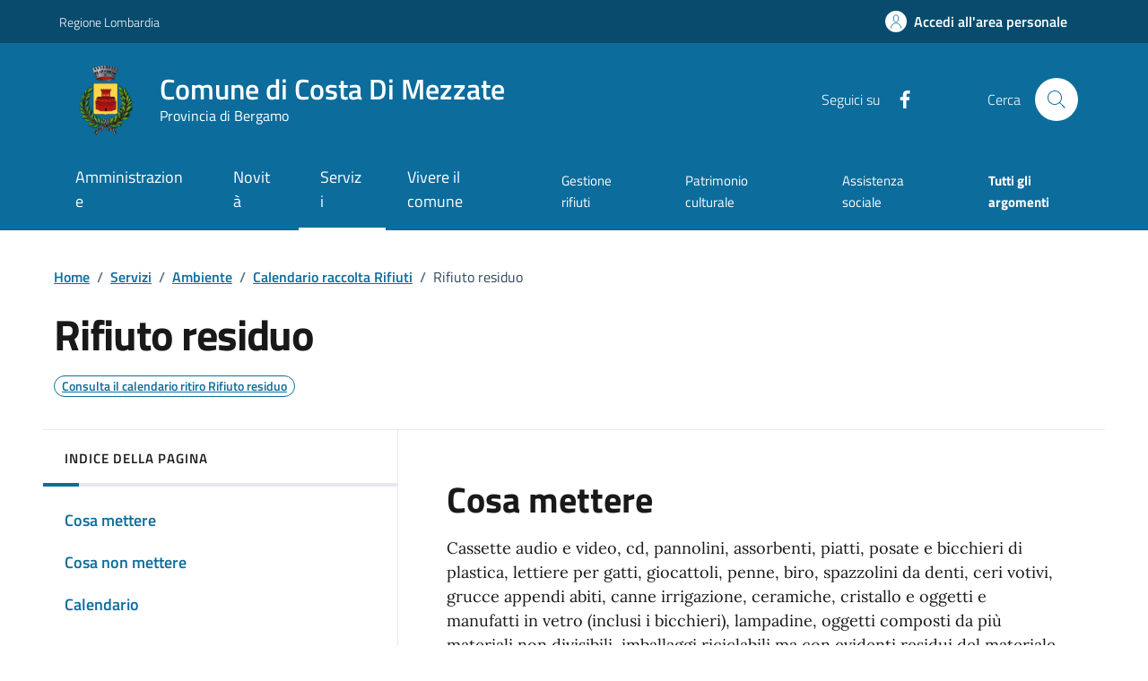

--- FILE ---
content_type: text/html;charset=UTF-8
request_url: https://www.comune.costadimezzate.bg.it/servizi/ambiente-e-territorio/rifiuti/raccolta-rifiuti/Rifiuto-residuo/
body_size: 10139
content:








<!DOCTYPE html>

<html lang="it">

	
	<head>
		<meta charset="utf-8">
		<meta http-equiv="X-UA-Compatible" content="IE=edge">
		<meta http-equiv="Content-Language" content="en">
		<meta http-equiv="Content-Type" content="text/html; charset=utf-8">
		
		 
		

		<title>Comune di Costa Di Mezzate : Rifiuto residuo</title>
		
		<meta name="viewport" content="width=device-width,initial-scale=1">
		
		
		
		<meta name="description" content="Comune di Costa Di Mezzate">
		

		<link rel="stylesheet" href="/system/modules/it.comunefacile.designpa/resources/assets/bootstrap-italia/dist/css/light-blue/bootstrap-italia-comuni.min.css">
		<link rel="stylesheet" href="/system/modules/it.comunefacile.designpa/resources/assets/css/light-blue/style.css"  >
		<link rel="stylesheet" href="/system/modules/it.comunefacile.designpa/resources/custom/custom.css"  >
		<link rel="manifest" href="/manifest.json">

		<script src="https://maps.googleapis.com/maps/api/js?key=AIzaSyCVkIZckC5bjnOAsvLndtJPHcn_tc1Vd3I&sendor=false&libraries=places"></script>
		<!--script src="https://cms5.yamme.it/ajax/libs/jquery/3.4.1/jquery.min.js"></script --> <!--TODO CHIEDI AD ALEX -->
		<script src="https://code.jquery.com/jquery-3.6.0.min.js"></script> <!--TODO CHIEDI AD ALEX -->
		<link rel="stylesheet" href="https://unpkg.com/leaflet@1.5.1/dist/leaflet.css"
			  integrity="sha512-xwE/Az9zrjBIphAcBb3F6JVqxf46+CDLwfLMHloNu6KEQCAWi6HcDUbeOfBIptF7tcCzusKFjFw2yuvEpDL9wQ=="
			  crossorigin=""/>
		<!-- Make sure you put this AFTER Leaflet's CSS -->
		<link rel="stylesheet" href="https://unpkg.com/leaflet@1.9.4/dist/leaflet.css"
			  integrity="sha256-p4NxAoJBhIIN+hmNHrzRCf9tD/miZyoHS5obTRR9BMY="
			  crossorigin=""/>
		<!-- Load Esri Leaflet from CDN -->
		<script src="https://unpkg.com/leaflet@1.9.4/dist/leaflet.js"
				integrity="sha256-20nQCchB9co0qIjJZRGuk2/Z9VM+kNiyxNV1lvTlZBo="
				crossorigin=""></script>
		<!-- Load Esri Leaflet Geocoder from CDN -->
		<link rel="stylesheet" href="https://unpkg.com/esri-leaflet-geocoder@2.3.2/dist/esri-leaflet-geocoder.css"
			  integrity="sha512-IM3Hs+feyi40yZhDH6kV8vQMg4Fh20s9OzInIIAc4nx7aMYMfo+IenRUekoYsHZqGkREUgx0VvlEsgm7nCDW9g=="
			  crossorigin="">
		<script src="https://unpkg.com/esri-leaflet-geocoder@2.3.2/dist/esri-leaflet-geocoder.js"
				integrity="sha512-8twnXcrOGP3WfMvjB0jS5pNigFuIWj4ALwWEgxhZ+mxvjF5/FBPVd5uAxqT8dd2kUmTVK9+yQJ4CmTmSg/sXAQ=="
				crossorigin=""></script>

		<!-- Leaflet.markercluster CSS -->
		<link rel="stylesheet" href="https://unpkg.com/leaflet.markercluster/dist/MarkerCluster.css" />
		<link rel="stylesheet" href="https://unpkg.com/leaflet.markercluster/dist/MarkerCluster.Default.css" />
		<!-- Leaflet.markercluster JS -->
		<script src="https://unpkg.com/leaflet.markercluster/dist/leaflet.markercluster.js"></script>

		
		


		
	</head>

	<body>
		<div class="skiplink">
			<a class="visually-hidden-focusable" href="#main-container">Vai ai contenuti</a>
			<a class="visually-hidden-focusable" href="#footer">Vai al
				footer
			</a>  
		</div>
		<!-- /skiplink -->
		<div>
			<div  id="header" >

































	
	    

	<div style="margin-top:0px;">
		
		
			

			
				<!-- Nome del comune preso dalle properties del sito-->
				
				
				
				
				
				
				
				

				<header class="it-header-wrapper" data-bs-target="#header-nav-wrapper" >
					<!-------------------------------- BARRA DI COLORE DIVERSO------------------------------------->
					<div class="it-header-slim-wrapper">
						<div class="container">
							<div class="row">
								<div class="it-header-slim-wrapper-content">

									<!-- LINK ESTERNO -->
									
										
											
												<a class="d-lg-block navbar-brand" target="_blank" href="https://www.regione.lombardia.it/wps/portal/istituzionale/" 
												   aria-label="Vai al portale Regione Lombardia - link esterno - apertura nuova scheda" title="Vai al portale Regione Lombardia" >
													Regione Lombardia</a>
											
											
										
									
									<!-- AREA RISERVATA -->
									<div class="it-header-slim-right-zone" role="navigation">
										<div class="nav-item dropdown">

											
												<a class="btn btn-primary btn-icon btn-full" href="/area-personale/" data-element="personal-area-login" title="Accedi all'area personale" 
												   role="button" aria-expanded="false">
													<span class="rounded-icon" aria-hidden="true">
														<svg class="icon icon-primary">
															<use xlink:href="/system/modules/it.comunefacile.designpa/resources/assets/bootstrap-italia/dist/svg/sprites.svg#it-user"></use>
														</svg>
													</span>
													<span class="d-none d-lg-block">Accedi all'area personale</span>
												</a>
											
											
										</div>
									</div>
								</div>
							</div>
						</div>
					</div>



					<div class="it-nav-wrapper">
						<div class="it-header-center-wrapper">
							<div class="container">
								<div class="row">
									<div class="col-12">
										<div class="it-header-center-content-wrapper">


											<!---------------------------------------------------- LOGO ------------------------------------------------------->
											<div class="it-brand-wrapper">
												<a href="/" title="Vai alla homepage" aria-label="Home Comune di Costa Di Mezzate">
													<img src="/.galleries/immagini/loghi-banner/stemma-colori.png" width="80" height="80" style="margin-right:20px"; alt=""/>
													<div class="it-brand-text">
														<div class="it-brand-title">Comune di Costa Di Mezzate</div>
														<div class="it-brand-tagline d-none d-md-block">Provincia di Bergamo</div>
													</div>
												</a>
											</div>


											<!------------------------------------------------- SOCIAL ----------------------------------------------------->
											<div class="it-right-zone">
												
													<div class="it-socials d-none d-lg-flex">
														<span>Seguici su</span>
														<div class="row g-2 mb-0">


	<div class="it-socials d-none d-lg-flex">
		<ul>
			<li><a href="https://it-it.facebook.com/comunedicostadimezzate/" target='blank;' title="facebook"  aria-label="Condividi la pagina su facebook">
						<svg class="icon icon-sm icon-white align-top" aria-hidden="true" aria-label="Icona di facebook">
									<use xlink:href="/system/modules/it.comunefacile.designpa/resources/assets/bootstrap-italia/dist/svg/sprites.svg#it-facebook"></use>
								</svg>
								<span class="visually-hidden">Facebook</span>
							</a></li>
				</ul>
	</div>



</div> 


													</div>
												


												<!--------------------------------------------------------------------RICERCA---------------------------------------------------------------->
												<div class="it-search-wrapper">
													<span class="d-none d-md-block">Cerca</span>
													<button class="search-link rounded-icon" type="button" data-bs-toggle="modal" data-bs-target="#search-modal" aria-label="Cerca nel sito">
														<svg class="icon">
															<use href="/system/modules/it.comunefacile.designpa/resources/assets/bootstrap-italia/dist/svg/sprites.svg#it-search"></use>
														</svg>
													</button>
												</div>
												
												
											</div>
										</div>
									</div>
								</div>
							</div>
						</div>




						<!------------------------------------ LINK ALLE SOTTOPAGINE E/O MENU BURGER PER TELEFONI ----------------------------------------------------------->
						<div class="it-header-navbar-wrapper" id="header-nav-wrapper">
							<div class="container">

								<!---------------------menu burger-------------------------->
								<nav class="navbar navbar-expand-lg has-megamenu" aria-label="Navigazione principale">
									<button class="custom-navbar-toggler" type="button" aria-controls="nav4" aria-expanded="false" aria-label="Mostra/Nascondi la navigazione" data-bs-target="#nav4" data-bs-toggle="navbarcollapsible" role="navigation">
										<svg class="icon">
											<use href="/system/modules/it.comunefacile.designpa/resources/assets/bootstrap-italia/dist/svg/sprites.svg#it-burger"></use>
										</svg>
									</button>
									<div class="navbar-collapsable" id="nav4">
										<div class="overlay" style="display: none;"></div>
										<div class="close-div">
											<button class="btn close-menu" type="button">
												<span class="visually-hidden">Nascondi la navigazione</span>
												<svg class="icon">
													<use href="/system/modules/it.comunefacile.designpa/resources/assets/bootstrap-italia/dist/svg/sprites.svg#it-close-big"></use>
												</svg>
											</button>
										</div>
										<div class="menu-wrapper">
											<a href="/" aria-label="home Comune di Costa Di Mezzate" class="logo-hamburger">
												<div class="it-brand-text">
													<div class="it-brand-title">Comune di Costa Di Mezzate</div>
												</div>
											</a>
											<!-------- Mostra imagini 1 piano -------->
											<!--<ul class="nav navbar-nav navbar-left">-->
<ul class="navbar-nav" data-element="main-navigation">
	<li class="nav-item">
				<a data-element="management" href="/amministrazione/" class="nav-link"><span>Amministrazione</span></a>
			</li>
	   <li class="nav-item">
				<a data-element="news" href="/novita/" class="nav-link"><span>Novità</span></a>
			</li>
	   <li class="nav-item">
				<a data-element="all-services" href="/servizi/" class="nav-link active"><span>Servizi</span></a>
			</li>
	   <li class="nav-item">
				<a data-element="live" href="/vivere-il-comune/" class="nav-link"><span>Vivere il comune</span></a>
			</li>
	   </ul>





 
											<!----------argomenti in evidenza ------->
											<ul class="navbar-nav navbar-secondary">
												
												
													
													
														
															
															
																
																	
																		
																		
																		<li class="nav-item">
																			<a class="nav-link" href="/argomenti/dettaglio/index.html?page=0&categorie=argomento/gestione-rifiuti/" title="Vai all'argomento: Gestione rifiuti">
																				Gestione rifiuti
																			</a>
																		</li>
																	
																
																	
																		
																		
																		<li class="nav-item">
																			<a class="nav-link" href="/argomenti/dettaglio/index.html?page=0&categorie=argomento/patrimonio-culturale/" title="Vai all'argomento: Patrimonio culturale">
																				Patrimonio culturale
																			</a>
																		</li>
																	
																
																	
																		
																		
																		<li class="nav-item">
																			<a class="nav-link" href="/argomenti/dettaglio/index.html?page=0&categorie=argomento/assistenza-sociale/" title="Vai all'argomento: Assistenza sociale">
																				Assistenza sociale
																			</a>
																		</li>
																	
																


															
														
													
												
												
												<li class="nav-item">
													<a class="nav-link" href="/argomenti/" data-element="all-topics">
														<span class="fw-bold">Tutti gli argomenti</span>
													</a>
												</li>
												
											</ul>
										</div>
									</div>
								</nav>
							</div>
						</div>
					</div>
				</header>
				<!------------------------------------------ FINE DEI LINK -------------------------------------->









				
			
		
















		<!------------------------------------------- MENU A TENDINA PER LA RICERCA ----------------------------------------------------->
		<main>
			<div class="modal fade search-modal" id="search-modal" tabindex="-1" role="dialog" aria-hidden="true">
				<div class="modal-dialog modal-lg" role="document">
					<div class="modal-content perfect-scrollbar">
						<div class="modal-body">
							<form name="searchFormHeader" action="/ricerca/" method="post" >
								<div class="container">


									<div class="row variable-gutters">
										<div class="col">
											<div class="modal-title">
												<button class="search-link d-md-none" type="button" data-bs-toggle="modal" data-bs-target="#search-modal" aria-label="Chiudi e torna alla pagina precedente">
													<svg class="icon icon-md">
														<use href="/system/modules/it.comunefacile.designpa/resources/assets/bootstrap-italia/dist/svg/sprites.svg#it-arrow-left"></use>
													</svg>
												</button>
												<h2>Cerca</h2>
												<button class="search-link d-none d-md-block" type="button" data-bs-toggle="modal" data-bs-target="#search-modal" aria-label="Chiudi e torna alla pagina precedente">
													<svg class="icon icon-md">
														<use href="/system/modules/it.comunefacile.designpa/resources/assets/bootstrap-italia/dist/svg/sprites.svg#it-close-big"></use>
													</svg>
												</button>
											</div>
											<div class="form-group autocomplete-wrapper">
												<label for="autocomplete-two" class="visually-hidden">Cerca nel sito</label>
												<input type="search" class="autocomplete ps-5" placeholder="Cerca nel sito" id="cerca" name="q" data-bs-autocomplete="[]">
												<span class="autocomplete-icon" aria-hidden="true">
													<svg class="icon"><use href="/system/modules/it.comunefacile.designpa/resources/assets/bootstrap-italia/dist/svg/sprites.svg#it-search"></use></svg>
												</span>
												<button type="submit" class="btn btn-primary" >
													<span class="">Cerca</span>
												</button>
											</div>
										</div>
									</div>



									
									<div class="row variable-gutters">
										<div class="searches-list-wrapper">
											<div class="other-link-title">FORSE STAVI CERCANDO</div>
											<ul class="link-list t-primary">
												
												
												
												
												

												
												
												
												
												
													
													
														
															
															<li class="mb-3 mt-3">
																<a class="list-item ps-0 title-medium" href="/servizi/anagrafe-e-stato-civile/dettaglio-servizio/Chiedere-il-rilascio-della-carta-didentita-elettronica-CIE/">
																	<span>Chiedere il rilascio della carta d'identità elettronica (CIE)</span>
																</a>
															</li>
														
															
															<li class="mb-3 mt-3">
																<a class="list-item ps-0 title-medium" href="/servizi/anagrafe-e-stato-civile/dettaglio-servizio/Chiedere-laccesso-documentale/">
																	<span>Chiedere l'accesso documentale</span>
																</a>
															</li>
														
															
															<li class="mb-3 mt-3">
																<a class="list-item ps-0 title-medium" href="/servizi/educazione-e-formazione/dettaglio-servizio/Servizi-scolastici/">
																	<span>Servizi scolastici</span>
																</a>
															</li>
														
													
												

												
												
												

												
												
												
												
												
													
													
														
															
															<li class="mb-3 mt-3">
																<a class="list-item ps-0 title-medium" href="/amministrazione/uffici/dettaglio-ufficio/Biblioteca-00001/">
																	<span>Biblioteca</span>
																</a>
															</li>
														
															
															<li class="mb-3 mt-3">
																<a class="list-item ps-0 title-medium" href="/amministrazione/uffici/dettaglio-ufficio/Messo-comunale/">
																	<span>Messo comunale</span>
																</a>
															</li>
														
															
															<li class="mb-3 mt-3">
																<a class="list-item ps-0 title-medium" href="/amministrazione/uffici/dettaglio-ufficio/Polizia-locale/">
																	<span>Polizia locale</span>
																</a>
															</li>
														
													
												

												
												<li class="mb-3 mt-3">
													<a class="list-item ps-0 title-medium" href="/amministrazione-trasparente/">
														<span>Amministrazione trasparente</span>
													</a>
												</li>

												
												<li class="mb-3 mt-3">
													<a class="list-item ps-0 title-medium" href="/servizi/ambiente-e-territorio/rifiuti/">
														<span>Calendario rifiuti</span>
													</a>
												</li>

												
												
												
												
												
													
													
														
															
															<li class="mb-3 mt-3">
																<a class="list-item ps-0 title-medium" href="/vivere-il-comune/luoghi/dettaglio-luogo/Asilo-Infantile-Gout-Ponti/">
																	<span>Asilo Infantile Gout Ponti</span>
																</a>
															</li>
														
															
															<li class="mb-3 mt-3">
																<a class="list-item ps-0 title-medium" href="/vivere-il-comune/luoghi/dettaglio-luogo/Cappella-detta-delle-Saore/">
																	<span>Cappella detta delle “Saore”</span>
																</a>
															</li>
														
															
															<li class="mb-3 mt-3">
																<a class="list-item ps-0 title-medium" href="/vivere-il-comune/luoghi/dettaglio-luogo/Cascina-Fui/">
																	<span>Cascina Fuì</span>
																</a>
															</li>
														
													
												

											</ul>
										</div>
									</div>
								</div>
							</form>
						</div>
					</div>
				</div>
			</div>
		</main>
	</div>

</div>
		</div>
		
		<main>
			<div>
				<div  id="body" ><div>
		<div class="container">

			<h1 class="visually-hidden">Dettaglio raccolta rifiuti</h1>
			<div class="col-12 col-lg-10">
				<div class="cmp-breadcrumbs" role="navigation">
					<div class="cmp-breadcrumbs" role="navigation">

<nav class="breadcrumb-container">
	<ol class="breadcrumb p-0" data-element="breadcrumb">
		<li class="breadcrumb-item"><a href="/" >Home</a></li>
				<li class="breadcrumb-item"><span class="separator">/</span><a href="/servizi/" >Servizi</a></li>
				<li class="breadcrumb-item"><span class="separator">/</span><a href="/servizi/ambiente-e-territorio/" >Ambiente</a></li>
				<li class="breadcrumb-item"><span class="separator">/</span><a href="/servizi/ambiente-e-territorio/rifiuti/" >Calendario raccolta Rifiuti</a></li>
				<li class="breadcrumb-item active" aria-current="page"><span class="separator">/</span>Rifiuto residuo</li>
				</ol>
</nav>

</div></div>
			</div>

			<div class="row ">
				<div class="col-12 col-lg-10">
					<div class="cmp-heading  ">
						<h1 class="title-xxxlarge" data-element="service-title">Rifiuto residuo</h1>
					</div>
					<ul class="d-flex flex-wrap gap-1 my-3">
						<li>
							<a href="#calendario" class="chip chip-simple text-button" data-element="service-status">
								<span class="chip-label">Consulta il calendario ritiro Rifiuto residuo</span>
							</a>
						</li>
					</ul>
				</div>
			</div>

			<div class="row border-top border-light row-column-border row-column-menu-left ">
				<aside class="col-lg-4">
					<div class="d-none d-lg-block sticky-wrapper navbar-wrapper">
						<nav class="navbar it-navscroll-wrapper it-top-navscroll navbar-expand-lg">
							<button class="custom-navbar-toggler" type="button" aria-controls="navbarNav" aria-expanded="false" data-bs-target="#navbarNav">
								<span class="it-list"></span>Indice della pagina
							</button>
							<div class="navbar-collapsable" id="navbarNav">
								<div class="overlay"></div>
								<div class="close-div visually-hidden">
									<button class="btn close-menu" type="button">
										<span class="it-close"></span>Chiudi
									</button>
								</div>
								<a class="it-back-button" href="#">
									<svg class="icon icon-sm icon-primary align-top">
										<use xlink:href="/system/modules/it.comunefacile.designpa/resources/assets/bootstrap-italia/dist/svg/sprites.svg#it-chevron-left"></use>
									</svg>
									<span>Torna indietro</span>
								</a>
								<div class="menu-wrapper">
									<div class="link-list-wrapper menu-link-list">
										<h2 class="h3 no_toc border-light">Indice della pagina</h2>
										<ul class="link-list">
											<li class="nav-item">
												<a class="nav-link" href="#cosamettere"><span>Cosa mettere</span></a>
												</li>
											<li class="nav-item">
												<a class="nav-link" href="#cosanonmettere"><span>Cosa non mettere</span></a>
												</li>
											<li class="nav-item">
												<a class="nav-link" href="#calendario">
													<span>Calendario</span>
												</a>
											</li>
										</ul>
									</div>
								</div>
							</div>
						</nav>
					</div>
				</aside>
				<section class="col-lg-8 it-page-sections-container border-light">
					<div class="row">
						<article class="it-page-section mb-5" id="cosamettere">
								<h2 class="mb-3" >Cosa mettere</h2>
								<div class="richtext-wrapper lora"  >
									<p>Cassette audio e video, cd, pannolini, assorbenti, piatti, posate e bicchieri di plastica, lettiere per gatti, giocattoli, penne, biro, spazzolini da denti, ceri votivi, grucce appendi abiti, canne irrigazione, ceramiche, cristallo e oggetti e manufatti in vetro (inclusi i bicchieri), lampadine, oggetti composti da più materiali non divisibili, imballaggi riciclabili ma con evidenti residui del materiale contenuto (es. cartone pizza molto sporco<br />o flaconi con liquidi all’interno, fazzoletti di carta, carta oleata).</p></div>
							</article>
						<article class="it-page-section mb-5" id="cosanonmettere">
								<h2 class="mb-3" >Cosa non mettere</h2>
								<div class="richtext-wrapper lora"  >
									<p>Tutti gli imballaggi riciclabili, tutti i materiali pericolosi, tutti i materiali ingombranti, lampade al neon, pneumatici e rifiuti inerti .</p></div>
							</article>
						<!------------------------------------------------------ Ultimo aggiornamento ------------------------------------------------------------------------------>
						<article id="ultimo-aggiornamento" class="it-page-section anchor-offset mt-5">
							<p class="h6">Pagina aggiornata il 30/12/2025, 10:23</p>
						</article>

					</div>
				</section>
			</div>
		</div>
		
		<div id="servizi" class="bg-grey-card py-5">
			<div class="container">
				<div class="row row-calendar pb-5">
					<div class="it-carousel-wrapper it-carousel-landscape-abstract-four-cols it-calendar-wrapper splide" data-bs-carousel-splide>

						<div class="it-header-block">
							<div class="it-header-block-title">
								<h3 class="mb-0 text-center home-carousel-title">
									Calendario ritiro Rifiuto residuo</h3>
							</div>
						</div>

						<!-- TABELLA -->
						<div class="splide__track">
							<ul class="splide__list it-carousel-all">
								<li class="splide__slide">
													<div class="it-single-slide-wrapper h-100">
														<div class="card-wrapper h-100">
															<div class="card card-bg">
																<div class="card-body" style="padding:0px!important">
																	
																	<!-- STAMPA LA DATA DEL GIORNO -->
																	<h4 class="card-title pb-4 mb-10" style="padding-left:0.7em;">
																		23&nbsp;Venerdì<span style="padding-left:0px;">
																			Gennaio</span>
																	</h4>
																	<div class="card card-teaser card-teaser-info shadow-sm p-3 rounded element-search"  style="border-left:8px solid #545454;">
		<div class="card-body pe-3">
			<p>
				<a class="text-decoration-none" href="/servizi/ambiente-e-territorio/rifiuti/raccolta-rifiuti/Rifiuto-residuo/" data-element="service-area">Rifiuto residuo</a>
			</p>
		</div>
		<div class="avatar size-xl" style="background:#545454">
			<span class="rifiuti-icon  icon-lampadina" style="color:#fff;"></span>
			</div>
	</div>
	
	<script>
		function loadCSS(filename) {
			var file = document.createElement("link");
			file.setAttribute("rel", "stylesheet");
			file.setAttribute("type", "text/css");
			file.setAttribute("href", filename);
			//if (typeof file !== "undefined") document.getElementsByTagName("head")[0].appendChild(file);
			document.head.appendChild(file);
		}
		loadCSS("/system/modules/it.imteam.entipubblici10/resources/css/rifiuti.css");
	</script>

</div>
															</div>
														</div>
													</div>
												</li>
											<li class="splide__slide">
													<div class="it-single-slide-wrapper h-100">
														<div class="card-wrapper h-100">
															<div class="card card-bg">
																<div class="card-body" style="padding:0px!important">
																	
																	<!-- STAMPA LA DATA DEL GIORNO -->
																	<h4 class="card-title pb-4 mb-10" style="padding-left:0.7em;">
																		30&nbsp;Venerdì<span style="padding-left:0px;">
																			Gennaio</span>
																	</h4>
																	<div class="card card-teaser card-teaser-info shadow-sm p-3 rounded element-search"  style="border-left:8px solid #545454;">
		<div class="card-body pe-3">
			<p>
				<a class="text-decoration-none" href="/servizi/ambiente-e-territorio/rifiuti/raccolta-rifiuti/Rifiuto-residuo/" data-element="service-area">Rifiuto residuo</a>
			</p>
		</div>
		<div class="avatar size-xl" style="background:#545454">
			<span class="rifiuti-icon  icon-lampadina" style="color:#fff;"></span>
			</div>
	</div>
	
	<script>
		function loadCSS(filename) {
			var file = document.createElement("link");
			file.setAttribute("rel", "stylesheet");
			file.setAttribute("type", "text/css");
			file.setAttribute("href", filename);
			//if (typeof file !== "undefined") document.getElementsByTagName("head")[0].appendChild(file);
			document.head.appendChild(file);
		}
		loadCSS("/system/modules/it.imteam.entipubblici10/resources/css/rifiuti.css");
	</script>

</div>
															</div>
														</div>
													</div>
												</li>
											<li class="splide__slide">
													<div class="it-single-slide-wrapper h-100">
														<div class="card-wrapper h-100">
															<div class="card card-bg">
																<div class="card-body" style="padding:0px!important">
																	
																	<!-- STAMPA LA DATA DEL GIORNO -->
																	<h4 class="card-title pb-4 mb-10" style="padding-left:0.7em;">
																		6&nbsp;Venerdì<span style="padding-left:0px;">
																			Febbraio</span>
																	</h4>
																	<div class="card card-teaser card-teaser-info shadow-sm p-3 rounded element-search"  style="border-left:8px solid #545454;">
		<div class="card-body pe-3">
			<p>
				<a class="text-decoration-none" href="/servizi/ambiente-e-territorio/rifiuti/raccolta-rifiuti/Rifiuto-residuo/" data-element="service-area">Rifiuto residuo</a>
			</p>
		</div>
		<div class="avatar size-xl" style="background:#545454">
			<span class="rifiuti-icon  icon-lampadina" style="color:#fff;"></span>
			</div>
	</div>
	
	<script>
		function loadCSS(filename) {
			var file = document.createElement("link");
			file.setAttribute("rel", "stylesheet");
			file.setAttribute("type", "text/css");
			file.setAttribute("href", filename);
			//if (typeof file !== "undefined") document.getElementsByTagName("head")[0].appendChild(file);
			document.head.appendChild(file);
		}
		loadCSS("/system/modules/it.imteam.entipubblici10/resources/css/rifiuti.css");
	</script>

</div>
															</div>
														</div>
													</div>
												</li>
											<li class="splide__slide">
													<div class="it-single-slide-wrapper h-100">
														<div class="card-wrapper h-100">
															<div class="card card-bg">
																<div class="card-body" style="padding:0px!important">
																	
																	<!-- STAMPA LA DATA DEL GIORNO -->
																	<h4 class="card-title pb-4 mb-10" style="padding-left:0.7em;">
																		13&nbsp;Venerdì<span style="padding-left:0px;">
																			Febbraio</span>
																	</h4>
																	<div class="card card-teaser card-teaser-info shadow-sm p-3 rounded element-search"  style="border-left:8px solid #545454;">
		<div class="card-body pe-3">
			<p>
				<a class="text-decoration-none" href="/servizi/ambiente-e-territorio/rifiuti/raccolta-rifiuti/Rifiuto-residuo/" data-element="service-area">Rifiuto residuo</a>
			</p>
		</div>
		<div class="avatar size-xl" style="background:#545454">
			<span class="rifiuti-icon  icon-lampadina" style="color:#fff;"></span>
			</div>
	</div>
	
	<script>
		function loadCSS(filename) {
			var file = document.createElement("link");
			file.setAttribute("rel", "stylesheet");
			file.setAttribute("type", "text/css");
			file.setAttribute("href", filename);
			//if (typeof file !== "undefined") document.getElementsByTagName("head")[0].appendChild(file);
			document.head.appendChild(file);
		}
		loadCSS("/system/modules/it.imteam.entipubblici10/resources/css/rifiuti.css");
	</script>

</div>
															</div>
														</div>
													</div>
												</li>
											<li class="splide__slide">
													<div class="it-single-slide-wrapper h-100">
														<div class="card-wrapper h-100">
															<div class="card card-bg">
																<div class="card-body" style="padding:0px!important">
																	
																	<!-- STAMPA LA DATA DEL GIORNO -->
																	<h4 class="card-title pb-4 mb-10" style="padding-left:0.7em;">
																		20&nbsp;Venerdì<span style="padding-left:0px;">
																			Febbraio</span>
																	</h4>
																	<div class="card card-teaser card-teaser-info shadow-sm p-3 rounded element-search"  style="border-left:8px solid #545454;">
		<div class="card-body pe-3">
			<p>
				<a class="text-decoration-none" href="/servizi/ambiente-e-territorio/rifiuti/raccolta-rifiuti/Rifiuto-residuo/" data-element="service-area">Rifiuto residuo</a>
			</p>
		</div>
		<div class="avatar size-xl" style="background:#545454">
			<span class="rifiuti-icon  icon-lampadina" style="color:#fff;"></span>
			</div>
	</div>
	
	<script>
		function loadCSS(filename) {
			var file = document.createElement("link");
			file.setAttribute("rel", "stylesheet");
			file.setAttribute("type", "text/css");
			file.setAttribute("href", filename);
			//if (typeof file !== "undefined") document.getElementsByTagName("head")[0].appendChild(file);
			document.head.appendChild(file);
		}
		loadCSS("/system/modules/it.imteam.entipubblici10/resources/css/rifiuti.css");
	</script>

</div>
															</div>
														</div>
													</div>
												</li>
											<li class="splide__slide">
													<div class="it-single-slide-wrapper h-100">
														<div class="card-wrapper h-100">
															<div class="card card-bg">
																<div class="card-body" style="padding:0px!important">
																	
																	<!-- STAMPA LA DATA DEL GIORNO -->
																	<h4 class="card-title pb-4 mb-10" style="padding-left:0.7em;">
																		27&nbsp;Venerdì<span style="padding-left:0px;">
																			Febbraio</span>
																	</h4>
																	<div class="card card-teaser card-teaser-info shadow-sm p-3 rounded element-search"  style="border-left:8px solid #545454;">
		<div class="card-body pe-3">
			<p>
				<a class="text-decoration-none" href="/servizi/ambiente-e-territorio/rifiuti/raccolta-rifiuti/Rifiuto-residuo/" data-element="service-area">Rifiuto residuo</a>
			</p>
		</div>
		<div class="avatar size-xl" style="background:#545454">
			<span class="rifiuti-icon  icon-lampadina" style="color:#fff;"></span>
			</div>
	</div>
	
	<script>
		function loadCSS(filename) {
			var file = document.createElement("link");
			file.setAttribute("rel", "stylesheet");
			file.setAttribute("type", "text/css");
			file.setAttribute("href", filename);
			//if (typeof file !== "undefined") document.getElementsByTagName("head")[0].appendChild(file);
			document.head.appendChild(file);
		}
		loadCSS("/system/modules/it.imteam.entipubblici10/resources/css/rifiuti.css");
	</script>

</div>
															</div>
														</div>
													</div>
												</li>
											<li class="splide__slide">
													<div class="it-single-slide-wrapper h-100">
														<div class="card-wrapper h-100">
															<div class="card card-bg">
																<div class="card-body" style="padding:0px!important">
																	
																	<!-- STAMPA LA DATA DEL GIORNO -->
																	<h4 class="card-title pb-4 mb-10" style="padding-left:0.7em;">
																		6&nbsp;Venerdì<span style="padding-left:0px;">
																			Marzo</span>
																	</h4>
																	<div class="card card-teaser card-teaser-info shadow-sm p-3 rounded element-search"  style="border-left:8px solid #545454;">
		<div class="card-body pe-3">
			<p>
				<a class="text-decoration-none" href="/servizi/ambiente-e-territorio/rifiuti/raccolta-rifiuti/Rifiuto-residuo/" data-element="service-area">Rifiuto residuo</a>
			</p>
		</div>
		<div class="avatar size-xl" style="background:#545454">
			<span class="rifiuti-icon  icon-lampadina" style="color:#fff;"></span>
			</div>
	</div>
	
	<script>
		function loadCSS(filename) {
			var file = document.createElement("link");
			file.setAttribute("rel", "stylesheet");
			file.setAttribute("type", "text/css");
			file.setAttribute("href", filename);
			//if (typeof file !== "undefined") document.getElementsByTagName("head")[0].appendChild(file);
			document.head.appendChild(file);
		}
		loadCSS("/system/modules/it.imteam.entipubblici10/resources/css/rifiuti.css");
	</script>

</div>
															</div>
														</div>
													</div>
												</li>
											<li class="splide__slide">
													<div class="it-single-slide-wrapper h-100">
														<div class="card-wrapper h-100">
															<div class="card card-bg">
																<div class="card-body" style="padding:0px!important">
																	
																	<!-- STAMPA LA DATA DEL GIORNO -->
																	<h4 class="card-title pb-4 mb-10" style="padding-left:0.7em;">
																		13&nbsp;Venerdì<span style="padding-left:0px;">
																			Marzo</span>
																	</h4>
																	<div class="card card-teaser card-teaser-info shadow-sm p-3 rounded element-search"  style="border-left:8px solid #545454;">
		<div class="card-body pe-3">
			<p>
				<a class="text-decoration-none" href="/servizi/ambiente-e-territorio/rifiuti/raccolta-rifiuti/Rifiuto-residuo/" data-element="service-area">Rifiuto residuo</a>
			</p>
		</div>
		<div class="avatar size-xl" style="background:#545454">
			<span class="rifiuti-icon  icon-lampadina" style="color:#fff;"></span>
			</div>
	</div>
	
	<script>
		function loadCSS(filename) {
			var file = document.createElement("link");
			file.setAttribute("rel", "stylesheet");
			file.setAttribute("type", "text/css");
			file.setAttribute("href", filename);
			//if (typeof file !== "undefined") document.getElementsByTagName("head")[0].appendChild(file);
			document.head.appendChild(file);
		}
		loadCSS("/system/modules/it.imteam.entipubblici10/resources/css/rifiuti.css");
	</script>

</div>
															</div>
														</div>
													</div>
												</li>
											<li class="splide__slide">
													<div class="it-single-slide-wrapper h-100">
														<div class="card-wrapper h-100">
															<div class="card card-bg">
																<div class="card-body" style="padding:0px!important">
																	
																	<!-- STAMPA LA DATA DEL GIORNO -->
																	<h4 class="card-title pb-4 mb-10" style="padding-left:0.7em;">
																		20&nbsp;Venerdì<span style="padding-left:0px;">
																			Marzo</span>
																	</h4>
																	<div class="card card-teaser card-teaser-info shadow-sm p-3 rounded element-search"  style="border-left:8px solid #545454;">
		<div class="card-body pe-3">
			<p>
				<a class="text-decoration-none" href="/servizi/ambiente-e-territorio/rifiuti/raccolta-rifiuti/Rifiuto-residuo/" data-element="service-area">Rifiuto residuo</a>
			</p>
		</div>
		<div class="avatar size-xl" style="background:#545454">
			<span class="rifiuti-icon  icon-lampadina" style="color:#fff;"></span>
			</div>
	</div>
	
	<script>
		function loadCSS(filename) {
			var file = document.createElement("link");
			file.setAttribute("rel", "stylesheet");
			file.setAttribute("type", "text/css");
			file.setAttribute("href", filename);
			//if (typeof file !== "undefined") document.getElementsByTagName("head")[0].appendChild(file);
			document.head.appendChild(file);
		}
		loadCSS("/system/modules/it.imteam.entipubblici10/resources/css/rifiuti.css");
	</script>

</div>
															</div>
														</div>
													</div>
												</li>
											</ul>
						</div>
					</div>
				</div>
			</div>
		</div>
		
	</div>
</div>
			</div>
			<div>
				<div  id="bottom" ><div class="bg-primary">
	<div class="container">
		<div class="row d-flex justify-content-center bg-primary">
			<div class="col-12 col-lg-6">
				<div class="cmp-rating pt-lg-80 pb-lg-80" id="rating">
					<div class="card shadow card-wrapper" data-element="feedback">
						<div id="feedback-status" role="status" aria-live="polite" class="visually-hidden"></div> <!--aria-live-->
						<div class="cmp-rating__card-first">
							<div class="card-header border-0">
								<h1 class="title-medium-2-semi-bold mb-0" data-element="feedback-title">Quanto sono chiare le informazioni su questa pagina?</h1>
							</div>
							<div class="card-body">
								<fieldset class="rating">
									<legend class="visually-hidden">Valuta da 1 a 5 stelle la pagina</legend>
									<input type="radio" id="star5a" name="ratingA" value="5">
									<label class="full rating-star active" for="star5a" data-element="feedback-rate-5">
										<svg class="icon icon-sm" role="img" aria-labelledby="first-star" viewBox="0 0 24 24" xmlns="http://www.w3.org/2000/svg">
											<path d="M12 1.7L9.5 9.2H1.6L8 13.9l-2.4 7.6 6.4-4.7 6.4 4.7-2.4-7.6 6.4-4.7h-7.9L12 1.7z"></path>
											<path fill="none" d="M0 0h24v24H0z"></path>
										</svg>
										<span class="visually-hidden" id="first-star">Valuta 5 stelle su 5</span>
									</label>
									<input type="radio" id="star4a" name="ratingA" value="4">
									<label class="full rating-star active" for="star4a" data-element="feedback-rate-4">
										<svg class="icon icon-sm" role="img" aria-labelledby="second-star" viewBox="0 0 24 24" xmlns="http://www.w3.org/2000/svg">
											<path d="M12 1.7L9.5 9.2H1.6L8 13.9l-2.4 7.6 6.4-4.7 6.4 4.7-2.4-7.6 6.4-4.7h-7.9L12 1.7z"></path>
											<path fill="none" d="M0 0h24v24H0z"></path>
										</svg>
										<span class="visually-hidden" id="second-star">Valuta 4 stelle su 5</span>
									</label>
									<input type="radio" id="star3a" name="ratingA" value="3">
									<label class="full rating-star active" for="star3a" data-element="feedback-rate-3">
										<svg class="icon icon-sm" role="img" aria-labelledby="third-star" viewBox="0 0 24 24" xmlns="http://www.w3.org/2000/svg">
											<path d="M12 1.7L9.5 9.2H1.6L8 13.9l-2.4 7.6 6.4-4.7 6.4 4.7-2.4-7.6 6.4-4.7h-7.9L12 1.7z"></path>
											<path fill="none" d="M0 0h24v24H0z"></path>
										</svg>
										<span class="visually-hidden" id="third-star">Valuta 3 stelle su 5</span>
									</label>
									<input type="radio" id="star2a" name="ratingA" value="2">
									<label class="full rating-star active" for="star2a" data-element="feedback-rate-2">
										<svg class="icon icon-sm" role="img" aria-labelledby="fourth-star" viewBox="0 0 24 24" xmlns="http://www.w3.org/2000/svg">
											<path d="M12 1.7L9.5 9.2H1.6L8 13.9l-2.4 7.6 6.4-4.7 6.4 4.7-2.4-7.6 6.4-4.7h-7.9L12 1.7z"></path>
											<path fill="none" d="M0 0h24v24H0z"></path>
										</svg>
										<span class="visually-hidden" id="fourth-star">Valuta 2 stelle su 5</span>
									</label>
									<input type="radio" id="star1a" name="ratingA" value="1">
									<label class="full rating-star active" for="star1a" data-element="feedback-rate-1">
										<svg class="icon icon-sm" role="img" aria-labelledby="fifth-star" viewBox="0 0 24 24" xmlns="http://www.w3.org/2000/svg">
											<path d="M12 1.7L9.5 9.2H1.6L8 13.9l-2.4 7.6 6.4-4.7 6.4 4.7-2.4-7.6 6.4-4.7h-7.9L12 1.7z"></path>
											<path fill="none" d="M0 0h24v24H0z"></path>
										</svg>
										<span class="visually-hidden" id="fifth-star">Valuta 1 stelle su 5</span>
									</label>
								</fieldset>
							</div>
						</div>
						<div class="cmp-rating__card-second d-none" data-step="3">
							<div class="card-header border-0 mb-0">
								<h2 class="title-medium-2-bold mb-0" id="rating-feedback">Grazie, il tuo parere ci aiuterà a migliorare il
									servizio!</h2>
							</div>
						</div>
						<div class="form-rating d-none">
							<div class="d-none" data-step="1">
								<div class="cmp-steps-rating">
									<fieldset class="fieldset-rating-one d-none" data-element="feedback-rating-positive">
										<legend class="iscrizioni-header w-100">
											<h3 class="step-title d-flex align-items-center justify-content-between drop-shadow">
												<span class="d-block d-lg-inline" data-element="feedback-rating-question">
													Quali sono stati gli aspetti che hai preferito?
												</span>
												<span>1/2</span>
											</h3>
										</legend>
										<div class="cmp-steps-rating__body">
											<div class="cmp-radio-list">
												<div class="card card-teaser shadow-rating">
													<div class="card-body">
														<div class="form-check m-0">
															<div class="radio-body border-bottom border-light cmp-radio-list__item">
																<input name="rating1" type="radio" id="radio-1" value="Le indicazioni erano chiare">
																<label for="radio-1" class="active" data-element="feedback-rating-answer">Le indicazioni erano chiare</label>
															</div>
															<div class="radio-body border-bottom border-light cmp-radio-list__item">
																<input name="rating1" type="radio" id="radio-2" value="Le indicazioni erano complete">
																<label for="radio-2" class="active" data-element="feedback-rating-answer">Le indicazioni erano complete</label>
															</div>
															<div class="radio-body border-bottom border-light cmp-radio-list__item">
																<input name="rating1" type="radio" id="radio-3" value="Capivo sempre che stavo procedendo correttamente">
																<label for="radio-3" class="active" data-element="feedback-rating-answer">Capivo sempre che stavo procedendo correttamente</label>
															</div>
															<div class="radio-body border-bottom border-light cmp-radio-list__item">
																<input name="rating1" type="radio" id="radio-4" value="Non ho avuto problemi tecnici">
																<label for="radio-4" class="active" data-element="feedback-rating-answer">Non ho avuto problemi tecnici</label>
															</div>
															<div class="radio-body border-bottom border-light cmp-radio-list__item">
																<input name="rating1" type="radio" id="radio-5" value="Altro">
																<label for="radio-5" class="active" data-element="feedback-rating-answer">Altro</label>
															</div>
														</div>
													</div>
												</div>
											</div>
										</div>
									</fieldset>
									<fieldset class="fieldset-rating-two d-none" data-element="feedback-rating-negative">
										<legend class="iscrizioni-header w-100" >
											<h3 class="step-title d-flex align-items-center justify-content-between drop-shadow">
												<span class="d-block d-lg-inline" data-element="feedback-rating-question">
													Dove hai incontrato le maggiori difficoltà?
												</span>
												<span>1/2</span>
											</h3>
										</legend>
										<div class="cmp-steps-rating__body">
											<div class="cmp-radio-list">
												<div class="card card-teaser shadow-rating">
													<div class="card-body">
														<div class="form-check m-0">
															<div class="radio-body border-bottom border-light cmp-radio-list__item">
																<input name="rating2" type="radio" id="radio-6" value="A volte le indicazioni non erano chiare">
																<label for="radio-6" class="active" data-element="feedback-rating-answer">A volte le indicazioni non erano chiare</label>
															</div>
															<div class="radio-body border-bottom border-light cmp-radio-list__item">
																<input name="rating2" type="radio" id="radio-7" value="A volte le indicazioni non erano complete">
																<label for="radio-7" class="active" data-element="feedback-rating-answer">A volte le indicazioni non erano complete</label>
															</div>
															<div class="radio-body border-bottom border-light cmp-radio-list__item">
																<input name="rating2" type="radio" id="radio-8" value="A volte non capivo se stavo procedendo correttamente">
																<label for="radio-8" class="active" data-element="feedback-rating-answer">A volte non capivo se stavo procedendo correttamente</label>
															</div>
															<div class="radio-body border-bottom border-light cmp-radio-list__item">
																<input name="rating2" type="radio" id="radio-9" value="Ho avuto problemi tecnici">
																<label for="radio-9" class="active" data-element="feedback-rating-answer">Ho avuto problemi tecnici</label>
															</div>
															<div class="radio-body border-bottom border-light cmp-radio-list__item">
																<input name="rating2" type="radio" id="radio-10" value="Altro">
																<label for="radio-10" class="active" data-element="feedback-rating-answer">Altro</label>
															</div>
														</div>
													</div>
												</div>
											</div>
										</div>
									</fieldset>
								</div>
							</div>
							<div class="d-none" data-step="2">
								<div class="cmp-steps-rating">
									<fieldset>
										<legend class="iscrizioni-header w-100 bg-white" >
											<h3 class="step-title d-flex align-items-center justify-content-between drop-shadow mb-3">
												<span class="d-block d-lg-inline">
													Vuoi aggiungere altri dettagli?
												</span>
												<span>2/2</span>
											</h3>
										</legend>
										<div class="cmp-steps-rating__body bg-white" >
											<div class="form-group">
												<label for="formGroupExampleInputWithHelp" >Dettaglio</label>
												<input type="text" class="form-control" id="formGroupExampleInputWithHelp" aria-describedby="formGroupExampleInputWithHelpDescription" 
												       maxlength="200" data-element="feedback-input-text" autocomplete="off">
												<small id="formGroupExampleInputWithHelpDescription" class="form-text">
													Inserire massimo 200 caratteri</small>
											</div>
										</div>
									</fieldset>
								</div>
							</div>
							<div class="d-flex flex-nowrap pt-4 w-100 justify-content-center button-shadow">
								<button class="btn btn-outline-primary fw-bold me-4 btn-back" type="button">Indietro</button>
								<button class="btn btn-primary fw-bold btn-next" form="rating">Avanti</button>
							</div>
						</div>
					</div>
				</div>       
			</div>
		</div>
	</div>
</div>


<script>
  function aggiornaFeedbackStatus(messaggio) {
    const statusBox = document.getElementById('feedback-status');
    if (statusBox) {
      statusBox.textContent = ''; // reset rapido per forzare annuncio
      setTimeout(() => {
        statusBox.textContent = messaggio;
      }, 100);
    }
  }

  document.addEventListener('DOMContentLoaded', function () {
    const statusBox  = document.getElementById('feedback-status');
    const nextButton = document.querySelector('.btn-next');
    const stars      = document.querySelectorAll('.rating input');
	let step = 1;
    if (statusBox) {
      nextButton.addEventListener('click', function () {
	  	if (statusBox.innerHTML != 'Inserisci i dettagli') {
			aggiornaFeedbackStatus('Inserisci i dettagli');
		}else{
			aggiornaFeedbackStatus('Segnalazione inviata');
		}
      });
    }

	stars.forEach(function(star) {
      star.addEventListener('change', function () {
        aggiornaFeedbackStatus('Seleziona la segnalazione');
      });
    });
  });
</script>


<div class="bg-grey-card shadow-contacts">
	<div class="container">
		<div class="row d-flex justify-content-center p-contacts">
			<div class="col-12 col-lg-6">
				<div class="cmp-contacts">
					<div class="card w-100">
						<div class="card-body">

							<h1 class="h2 title-medium-2-semi-bold">Contatta il comune</h1>
									<ul class="contact-list p-0">
										<li><a class="list-item" href="/info-e-contatti/domande-frequenti/" data-element="">
												<svg class="icon icon-primary icon-sm" aria-hidden="true">
													<use href="/system/modules/it.comunefacile.designpa/resources/assets/bootstrap-italia/dist/svg/sprites.svg#it-help-circle"></use>
												</svg><span>Leggi le domande frequenti</span></a>
											</li> 
										<li><a class="list-item" href="/info-e-contatti/richiesta-assistenza/" data-element="">
												<svg class="icon icon-primary icon-sm" aria-hidden="true">
													<use href="/system/modules/it.comunefacile.designpa/resources/assets/bootstrap-italia/dist/svg/sprites.svg#it-mail"></use>
												</svg><span>Richiedi assistenza</span></a>
											</li> 
										<li><a class="list-item" href="/amministrazione/uffici/" data-element="">
												<svg class="icon icon-primary icon-sm" aria-hidden="true">
													<use href="/system/modules/it.comunefacile.designpa/resources/assets/bootstrap-italia/dist/svg/sprites.svg#it-hearing"></use>
												</svg><span>Contatta gli uffici comunali</span></a>
											</li> 
										<li><a class="list-item" href="/info-e-contatti/prenota-appuntamento/index.html" data-element="appointment-booking">
												<svg class="icon icon-primary icon-sm" aria-hidden="true">
													<use href="/system/modules/it.comunefacile.designpa/resources/assets/bootstrap-italia/dist/svg/sprites.svg#it-calendar"></use>
												</svg><span>Prenota appuntamento</span></a>
											</li> 
										</ul>
								<h1 class="h2 title-medium-2-semi-bold mt-4">Problemi in città</h2>
									<ul class="contact-list p-0">
										<li><a class="list-item" href="/info-e-contatti/segnalazione/" data-element="">
												<svg class="icon icon-primary icon-sm" aria-hidden="true">
													<use href="/system/modules/it.comunefacile.designpa/resources/assets/bootstrap-italia/dist/svg/sprites.svg#it-map-marker-circle"></use>
												</svg><span>Segnala disservizio</span></a>
											</li>
										<li><a class="list-item" href="/info-e-contatti/segnalazione/elenco-segnalazioni/" data-element="">
												<svg class="icon icon-primary icon-sm" aria-hidden="true">
													<use href="/system/modules/it.comunefacile.designpa/resources/assets/bootstrap-italia/dist/svg/sprites.svg#it-map-marker-circle"></use>
												</svg><span>Elenco segnalazioni pervenute</span></a>
											</li>
										</ul>
								</div>
					</div>
				</div>
			</div>
		</div>
	</div>
</div></div>
			</div>
		</main>
		
		<div>
			<div  id="footer" ><div>
		<footer class="it-footer" id="footer">
      <div class="it-footer-main">
        <div class="container">
          <div class="row">
            <div class="col-12 footer-items-wrapper logo-wrapper">
             <a href="/pnrr" ><img  src="/system/modules/it.comunefacile.designpa/resources/assets/images/logo-eu-inverted.svg" alt="logo Unione Europea" width="200" ></a> 
              <img class="Footer-logo" src="/.galleries/immagini/loghi-banner/stemma-colori.png" alt="logo Costa" style="aspect-ratio: auto 89 / 28;max-height:80px;max-width:60px;">
              <div class="it-brand-wrapper">
                <a href="/home/">
                  <div class="it-brand-text">
                    <h2 class="no_toc">Comune di Costa di Mezzate</h2>
                  </div>
                </a>
              </div>
            </div>
          </div>
          <div class="row">
            <div class="col-md-3 footer-items-wrapper">
              <h3 class="footer-heading-title">Amministrazione</h3>
              <ul class="footer-list">
                <li>
                  <a href="/amministrazione/organi-di-governo/">Organi di governo</a>
                </li>
                <li>
                  <a href="/amministrazione/aree-amministrative/">Aree amministrative</a>
                </li>
                <li>
                  <a href="/amministrazione/uffici/">Uffici</a>
                </li>
                <li>
                  <a href="/amministrazione/enti-e-fondazioni/">Enti e fondazioni</a>
                </li>
                <li>
                  <a href="/amministrazione/politici/">Politici</a>
                </li>
                <li>
                  <a href="/amministrazione/personale-amministrativo/">Personale amministrativo</a>
                </li>
                <li>
                  <a href="/amministrazione/documenti-e-dati/">Documenti e dati</a>
                </li>
              </ul>
            </div>
            <div class="col-md-6 footer-items-wrapper">
              <h3 class="footer-heading-title">Categorie di servizio</h3>
              <div class="row">
                <div class="col-md-6">
                  <ul class="footer-list">
                    <li>
                      <a href="/servizi/anagrafe-e-stato-civile/">Anagrafe e stato civile</a>
                    </li>
                    <li>
                      <a href="/servizi/cultura-e-tempo-libero/">Cultura e tempo libero</a>
                    </li>
                    <li>
                      <a href="/servizi/vita-lavorativa/">Vita lavorativa</a>
                    </li>
                    <li>
                      <a href="/servizi/imprese-e-commercio/">Imprese e commercio</a>
                    </li>
                    <li>
                      <a href="/servizi/appalti-pubblici/">Appalti pubblici</a>
                    </li>
                    <li>
                      <a href="/servizi/catasto-e-urbanistica/">Catasto e urbanistica</a>
                    </li>
                    <li>
                      <a href="/servizi/turismo/">Turismo</a>
                    </li>
                    <li>
                      <a href="/servizi/mobilita-e-trasporti/">Mobilità e trasporti</a>
                    </li>
                  </ul>
                </div>
                <div class="col-md-6">
                  <ul class="footer-list">
                    <li>
                      <a href="/servizi/educazione-e-formazione/">Educazione e formazione</a>
                    </li>
                    <li>
                      <a href="/servizi/giustizia-e-sicurezza/">Giustizia e sicurezza pubblica</a>
                    </li>
                    <li>
                      <a href="/servizi/tributi-e-finanze/">Tributi, finanze e contravvenzioni</a>
                    </li>
                    <li>
                      <a href="/servizi/ambiente-e-territorio/">Ambiente</a>
                    </li>
                    <li>
                      <a href="/servizi/salute-benessere-e-assistenza/">Salute, benessere e assistenza</a>
                    </li>
                    <li>
                      <a href="/servizi/autorizzazioni/">Autorizzazioni</a>
                    </li>
                    <li>
                      <a href="/servizi/agricoltura-e-pesca/">Agricoltura e pesca</a>
                    </li>
                  </ul>
                </div>
              </div>
            </div>
            <div class="col-md-3 footer-items-wrapper">
              <h3 class="footer-heading-title">Novità</h3>
              <ul class="footer-list">
                <li>
                  <a href="/novita/notizie/">Notizie</a>
                </li>
                <li>
                  <a href="/novita/comunicati/">Comunicati</a>
                </li>
                <li>
                  <a href="/novita/avvisi/">Avvisi</a>
                </li>
              </ul>
              <h3 class="footer-heading-title">Vivere il comune</h3>
              <ul class="footer-list">
                <li>
                  <a href="/vivere-il-comune/luoghi/">Luoghi</a>
                </li>
                <li>
                  <a href="/vivere-il-comune/eventi/">Eventi</a>
                </li>
              </ul>
            </div>
            <div class="col-md-9 mt-md-4 footer-items-wrapper">
              <h3 class="footer-heading-title">Contatti</h3>
              <div class="row">
                <div class="col-md-4">
                  <p class="footer-info">Comune Costa di Mezzate<br>
                   Via Roma, 19 - 24060 Costa di Mezzate (BG)<br>
                   C.F.: 95001660166 - P. IVA: 00667090161<br>
                   Codice Identificativo Univoco per Fatturazione Elettronica: UFDVD9<br>
                       Posta Elettronica Certificata: <a href="mailto:comunecostadimezzate@pec.it">comunecostadimezzate@pec.it</a><br> E-mail:
<a href="mailto:amministrazione@comune.costadimezzate.bg.it"> amministrazione@comune.costadimezzate.bg.it </a>
                    <br>
                     <p>Tel. <a href="tel:+39035681004">035 681004</a> - fax 035681004 </p>
                  </p>
                </div>
                <div class="col-md-4">
                  <ul class="footer-list">
                    <li>
                      <a href="/info-e-contatti/domande-frequenti/" data-element="faq">Leggi le FAQ</a>
                    </li>
                    <li>
                      <a href="/info-e-contatti/prenota-appuntamento/">Prenotazione appuntamento</a>
                    </li>
                    <li>
                      <a href="/info-e-contatti/segnalazione/" data-element="report-inefficiency">Segnalazione disservizio</a>
                    </li>
                    <li>
                      <a href="/info-e-contatti/richiesta-assistenza/">Richiesta d'assistenza</a>
                    </li>
                  </ul>
                </div>
                <div class="col-md-4">
                  <ul class="footer-list">
                    <li>
                      <a href="https://www.halleyweb.com/c016084/zf/index.php/trasparenza?x=5568c1cc0f72864d4e0a5241dccf91e3&impresa=&cod_fis=&servizio=312">Amministrazione trasparente</a>
                    </li>
                    <li>
                      <a href="/info-e-contatti/privacy/privacy/" data-element="privacy-policy-link">Informativa privacy</a>
                    </li>
                    <li>
                      <a href="/info-e-contatti/privacy/note-legali/" data-element="legal-notes"> Note legali</a>
                    </li>
                    <li>
                      <a href="/info-e-contatti/privacy/cookies/" data-element="cookies"> Cookies</a>
                    </li>
                    <li>
                      <a href="https://form.agid.gov.it/view/13872930-93a4-11f0-ba1d-25780f78e3be" data-element="accessibility-link" target="_blank">Dichiarazione di accessibilità</a>
                    </li>
   <li>
                      <a href="/piano-di-miglioramento-del-sito/" >Piano di miglioramento del sito</a>
                    </li>
                  </ul>
                </div>
              </div>
            </div>
            <div class="col-md-3 mt-md-4 footer-items-wrapper">
              <h3 class="footer-heading-title">Seguici su</h3>
              <ul class="list-inline text-start social">
                             <li class="list-inline-item">
                  <a class="p-1 text-white" href="https://it-it.facebook.com/comunedicostadimezzate/" target="_blank">
                    <svg class="icon icon-sm icon-white align-top">
                      <use xlink:href="/system/modules/it.comunefacile.designpa/resources/assets/bootstrap-italia/dist/svg/sprites.svg#it-facebook"></use>
                    </svg>
                    <span class="visually-hidden">Facebook</span></a>
                </li>
       
              
             
              
              </ul>
            </div>
          </div>
         <div class="footer-items-wrapper">
<div class="footer-bottom">
<div class="row">
<div class="col-12 col-md-4 mb-2">
<a href="/info-e-contatti/privacy/media-policy/">Media policy</a>
</div>
<div class="col-12 col-md-4 mb-2">
<a href="/info-e-contatti/mappa-del-sito/">Mappa del sito</a>
</div>
<div class="col-12 col-md-4">
<p>Copyright © 2025 - Comune di Costa di Mezzate - Realizzato da <a href="https://comunefacile.eu/" target="blank;">Comune Facile</a></p>
</div>
</div>
</div>
</div>
</div>
</footer>
</div>
</div>
		</div>


		<script data-element="css-js-setup">
			window.__PUBLIC_PATH__ = "/system/modules/it.comunefacile.designpa/resources/assets/bootstrap-italia/dist/fonts";
			window.BOOTSTRAP_ITALIA_VERSION = "2.0.2";
		</script>

		<script src="/system/modules/it.comunefacile.designpa/resources/assets/bootstrap-italia/dist/js/bootstrap-italia.bundle.min.js"></script>

		<script>bootstrap.loadFonts("/system/modules/it.comunefacile.designpa/resources/assets/bootstrap-italia/dist/fonts")</script>

		<script src="/system/modules/it.comunefacile.designpa/resources/assets/script/scripts.min.js"></script>
		

	</body>
	
</html>

--- FILE ---
content_type: text/css
request_url: https://www.comune.costadimezzate.bg.it/export/system/modules/it.imteam.entipubblici10/resources/css/rifiuti.css
body_size: 424
content:
@font-face {
  font-family: 'rifiuti';
  src: url('fonts/rifiuti.eot?62653148');
  src: url('fonts/rifiuti.eot?62653148#iefix') format('embedded-opentype'),
       url('fonts/rifiuti.woff2?62653148') format('woff2'),
       url('fonts/rifiuti.woff?62653148') format('woff'),
       url('fonts/rifiuti.ttf?62653148') format('truetype'),
       url('fonts/rifiuti.svg?62653148#rifiuti') format('svg');
  font-weight: normal;
  font-style: normal;
}
/* Chrome hack: SVG is rendered more smooth in Windozze. 100% magic, uncomment if you need it. */
/* Note, that will break hinting! In other OS-es font will be not as sharp as it could be */
/*
@media screen and (-webkit-min-device-pixel-ratio:0) {
  @font-face {
    font-family: 'rifiuti';
    src: url('../font/rifiuti.svg?62653148#rifiuti') format('svg');
  }
}
*/

 [class^="icon-"]:before, [class*=" icon-"]:before {
  font-family: "rifiuti";
  font-style: normal;
  font-weight: normal;
  speak: none;

  display: inline-block;
  text-decoration: inherit;
  width: 1em;
  margin-right: .2em;
  text-align: center;
  /* opacity: .8; */

  /* For safety - reset parent styles, that can break glyph codes*/
  font-variant: normal;
  text-transform: none;

  /* fix buttons height, for twitter bootstrap */
  line-height: 1em;

  /* Animation center compensation - margins should be symmetric */
  /* remove if not needed */
  margin-left: .2em;

  /* you can be more comfortable with increased icons size */
  /* font-size: 120%; */

  /* Font smoothing. That was taken from TWBS */
  -webkit-font-smoothing: antialiased;
  -moz-osx-font-smoothing: grayscale;

  /* Uncomment for 3D effect */
  /* text-shadow: 1px 1px 1px rgba(127, 127, 127, 0.3); */
}

.icon-mano:before { content: '\e800'; } /* '' */
.icon-sacchetto-aperto:before { content: '\e801'; } /* '' */
.icon-compattatore:before { content: '\e802'; } /* '' */
.icon-cartone:before { content: '\e803'; } /* '' */
.icon-cestino:before { content: '\e804'; } /* '' */
.icon-uomo-cestino:before { content: '\e805'; } /* '' */
.icon-cestino-riciclaggio:before { content: '\e806'; } /* '' */
.icon-batteria:before { content: '\e807'; } /* '' */
.icon-cellulare:before { content: '\e808'; } /* '' */
.icon-plastica:before { content: '\e809'; } /* '' */
.icon-carta:before { content: '\e80a'; } /* '' */
.icon-sacchetto-chiuso:before { content: '\e80b'; } /* '' */
.icon-lattina:before { content: '\e80c'; } /* '' */
.icon-mela:before { content: '\e80d'; } /* '' */
.icon-lampadina:before { content: '\e80e'; } /* '' */
.icon-vetro:before { content: '\e80f'; } /* '' */
.icon-riciclo:before { content: '\e810'; } /* '' */
.icon-fabbrica:before { content: '\e811'; } /* '' */
.icon-tv:before { content: '\e812'; } /* '' */
.icon-termometro:before { content: '\e813'; } /* '' */
